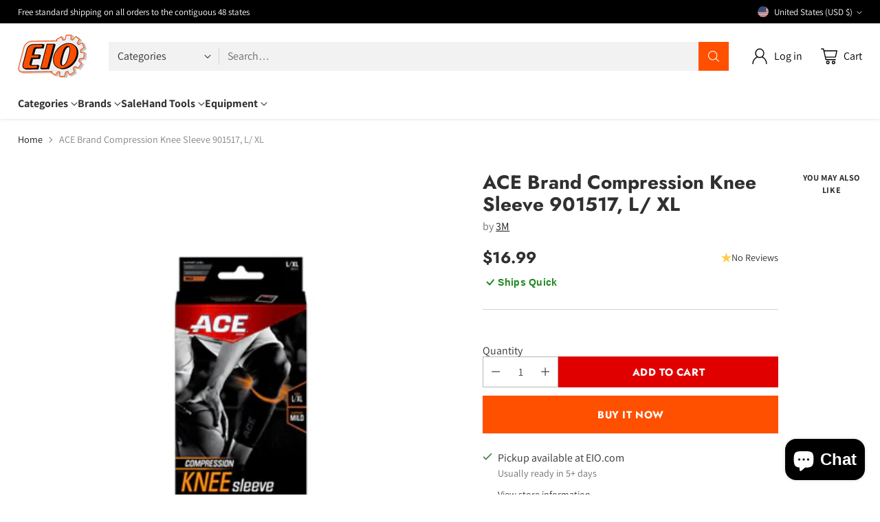

--- FILE ---
content_type: text/html; charset=utf-8
request_url: https://www.google.com/recaptcha/enterprise/anchor?ar=1&k=6Ld5cM4dAAAAAIR103Fx78hXh9Omssru3RTzABs0&co=aHR0cHM6Ly93d3cuZWlvLmNvbTo0NDM.&hl=en&v=N67nZn4AqZkNcbeMu4prBgzg&size=invisible&anchor-ms=20000&execute-ms=30000&cb=4bcuofv32y5g
body_size: 48714
content:
<!DOCTYPE HTML><html dir="ltr" lang="en"><head><meta http-equiv="Content-Type" content="text/html; charset=UTF-8">
<meta http-equiv="X-UA-Compatible" content="IE=edge">
<title>reCAPTCHA</title>
<style type="text/css">
/* cyrillic-ext */
@font-face {
  font-family: 'Roboto';
  font-style: normal;
  font-weight: 400;
  font-stretch: 100%;
  src: url(//fonts.gstatic.com/s/roboto/v48/KFO7CnqEu92Fr1ME7kSn66aGLdTylUAMa3GUBHMdazTgWw.woff2) format('woff2');
  unicode-range: U+0460-052F, U+1C80-1C8A, U+20B4, U+2DE0-2DFF, U+A640-A69F, U+FE2E-FE2F;
}
/* cyrillic */
@font-face {
  font-family: 'Roboto';
  font-style: normal;
  font-weight: 400;
  font-stretch: 100%;
  src: url(//fonts.gstatic.com/s/roboto/v48/KFO7CnqEu92Fr1ME7kSn66aGLdTylUAMa3iUBHMdazTgWw.woff2) format('woff2');
  unicode-range: U+0301, U+0400-045F, U+0490-0491, U+04B0-04B1, U+2116;
}
/* greek-ext */
@font-face {
  font-family: 'Roboto';
  font-style: normal;
  font-weight: 400;
  font-stretch: 100%;
  src: url(//fonts.gstatic.com/s/roboto/v48/KFO7CnqEu92Fr1ME7kSn66aGLdTylUAMa3CUBHMdazTgWw.woff2) format('woff2');
  unicode-range: U+1F00-1FFF;
}
/* greek */
@font-face {
  font-family: 'Roboto';
  font-style: normal;
  font-weight: 400;
  font-stretch: 100%;
  src: url(//fonts.gstatic.com/s/roboto/v48/KFO7CnqEu92Fr1ME7kSn66aGLdTylUAMa3-UBHMdazTgWw.woff2) format('woff2');
  unicode-range: U+0370-0377, U+037A-037F, U+0384-038A, U+038C, U+038E-03A1, U+03A3-03FF;
}
/* math */
@font-face {
  font-family: 'Roboto';
  font-style: normal;
  font-weight: 400;
  font-stretch: 100%;
  src: url(//fonts.gstatic.com/s/roboto/v48/KFO7CnqEu92Fr1ME7kSn66aGLdTylUAMawCUBHMdazTgWw.woff2) format('woff2');
  unicode-range: U+0302-0303, U+0305, U+0307-0308, U+0310, U+0312, U+0315, U+031A, U+0326-0327, U+032C, U+032F-0330, U+0332-0333, U+0338, U+033A, U+0346, U+034D, U+0391-03A1, U+03A3-03A9, U+03B1-03C9, U+03D1, U+03D5-03D6, U+03F0-03F1, U+03F4-03F5, U+2016-2017, U+2034-2038, U+203C, U+2040, U+2043, U+2047, U+2050, U+2057, U+205F, U+2070-2071, U+2074-208E, U+2090-209C, U+20D0-20DC, U+20E1, U+20E5-20EF, U+2100-2112, U+2114-2115, U+2117-2121, U+2123-214F, U+2190, U+2192, U+2194-21AE, U+21B0-21E5, U+21F1-21F2, U+21F4-2211, U+2213-2214, U+2216-22FF, U+2308-230B, U+2310, U+2319, U+231C-2321, U+2336-237A, U+237C, U+2395, U+239B-23B7, U+23D0, U+23DC-23E1, U+2474-2475, U+25AF, U+25B3, U+25B7, U+25BD, U+25C1, U+25CA, U+25CC, U+25FB, U+266D-266F, U+27C0-27FF, U+2900-2AFF, U+2B0E-2B11, U+2B30-2B4C, U+2BFE, U+3030, U+FF5B, U+FF5D, U+1D400-1D7FF, U+1EE00-1EEFF;
}
/* symbols */
@font-face {
  font-family: 'Roboto';
  font-style: normal;
  font-weight: 400;
  font-stretch: 100%;
  src: url(//fonts.gstatic.com/s/roboto/v48/KFO7CnqEu92Fr1ME7kSn66aGLdTylUAMaxKUBHMdazTgWw.woff2) format('woff2');
  unicode-range: U+0001-000C, U+000E-001F, U+007F-009F, U+20DD-20E0, U+20E2-20E4, U+2150-218F, U+2190, U+2192, U+2194-2199, U+21AF, U+21E6-21F0, U+21F3, U+2218-2219, U+2299, U+22C4-22C6, U+2300-243F, U+2440-244A, U+2460-24FF, U+25A0-27BF, U+2800-28FF, U+2921-2922, U+2981, U+29BF, U+29EB, U+2B00-2BFF, U+4DC0-4DFF, U+FFF9-FFFB, U+10140-1018E, U+10190-1019C, U+101A0, U+101D0-101FD, U+102E0-102FB, U+10E60-10E7E, U+1D2C0-1D2D3, U+1D2E0-1D37F, U+1F000-1F0FF, U+1F100-1F1AD, U+1F1E6-1F1FF, U+1F30D-1F30F, U+1F315, U+1F31C, U+1F31E, U+1F320-1F32C, U+1F336, U+1F378, U+1F37D, U+1F382, U+1F393-1F39F, U+1F3A7-1F3A8, U+1F3AC-1F3AF, U+1F3C2, U+1F3C4-1F3C6, U+1F3CA-1F3CE, U+1F3D4-1F3E0, U+1F3ED, U+1F3F1-1F3F3, U+1F3F5-1F3F7, U+1F408, U+1F415, U+1F41F, U+1F426, U+1F43F, U+1F441-1F442, U+1F444, U+1F446-1F449, U+1F44C-1F44E, U+1F453, U+1F46A, U+1F47D, U+1F4A3, U+1F4B0, U+1F4B3, U+1F4B9, U+1F4BB, U+1F4BF, U+1F4C8-1F4CB, U+1F4D6, U+1F4DA, U+1F4DF, U+1F4E3-1F4E6, U+1F4EA-1F4ED, U+1F4F7, U+1F4F9-1F4FB, U+1F4FD-1F4FE, U+1F503, U+1F507-1F50B, U+1F50D, U+1F512-1F513, U+1F53E-1F54A, U+1F54F-1F5FA, U+1F610, U+1F650-1F67F, U+1F687, U+1F68D, U+1F691, U+1F694, U+1F698, U+1F6AD, U+1F6B2, U+1F6B9-1F6BA, U+1F6BC, U+1F6C6-1F6CF, U+1F6D3-1F6D7, U+1F6E0-1F6EA, U+1F6F0-1F6F3, U+1F6F7-1F6FC, U+1F700-1F7FF, U+1F800-1F80B, U+1F810-1F847, U+1F850-1F859, U+1F860-1F887, U+1F890-1F8AD, U+1F8B0-1F8BB, U+1F8C0-1F8C1, U+1F900-1F90B, U+1F93B, U+1F946, U+1F984, U+1F996, U+1F9E9, U+1FA00-1FA6F, U+1FA70-1FA7C, U+1FA80-1FA89, U+1FA8F-1FAC6, U+1FACE-1FADC, U+1FADF-1FAE9, U+1FAF0-1FAF8, U+1FB00-1FBFF;
}
/* vietnamese */
@font-face {
  font-family: 'Roboto';
  font-style: normal;
  font-weight: 400;
  font-stretch: 100%;
  src: url(//fonts.gstatic.com/s/roboto/v48/KFO7CnqEu92Fr1ME7kSn66aGLdTylUAMa3OUBHMdazTgWw.woff2) format('woff2');
  unicode-range: U+0102-0103, U+0110-0111, U+0128-0129, U+0168-0169, U+01A0-01A1, U+01AF-01B0, U+0300-0301, U+0303-0304, U+0308-0309, U+0323, U+0329, U+1EA0-1EF9, U+20AB;
}
/* latin-ext */
@font-face {
  font-family: 'Roboto';
  font-style: normal;
  font-weight: 400;
  font-stretch: 100%;
  src: url(//fonts.gstatic.com/s/roboto/v48/KFO7CnqEu92Fr1ME7kSn66aGLdTylUAMa3KUBHMdazTgWw.woff2) format('woff2');
  unicode-range: U+0100-02BA, U+02BD-02C5, U+02C7-02CC, U+02CE-02D7, U+02DD-02FF, U+0304, U+0308, U+0329, U+1D00-1DBF, U+1E00-1E9F, U+1EF2-1EFF, U+2020, U+20A0-20AB, U+20AD-20C0, U+2113, U+2C60-2C7F, U+A720-A7FF;
}
/* latin */
@font-face {
  font-family: 'Roboto';
  font-style: normal;
  font-weight: 400;
  font-stretch: 100%;
  src: url(//fonts.gstatic.com/s/roboto/v48/KFO7CnqEu92Fr1ME7kSn66aGLdTylUAMa3yUBHMdazQ.woff2) format('woff2');
  unicode-range: U+0000-00FF, U+0131, U+0152-0153, U+02BB-02BC, U+02C6, U+02DA, U+02DC, U+0304, U+0308, U+0329, U+2000-206F, U+20AC, U+2122, U+2191, U+2193, U+2212, U+2215, U+FEFF, U+FFFD;
}
/* cyrillic-ext */
@font-face {
  font-family: 'Roboto';
  font-style: normal;
  font-weight: 500;
  font-stretch: 100%;
  src: url(//fonts.gstatic.com/s/roboto/v48/KFO7CnqEu92Fr1ME7kSn66aGLdTylUAMa3GUBHMdazTgWw.woff2) format('woff2');
  unicode-range: U+0460-052F, U+1C80-1C8A, U+20B4, U+2DE0-2DFF, U+A640-A69F, U+FE2E-FE2F;
}
/* cyrillic */
@font-face {
  font-family: 'Roboto';
  font-style: normal;
  font-weight: 500;
  font-stretch: 100%;
  src: url(//fonts.gstatic.com/s/roboto/v48/KFO7CnqEu92Fr1ME7kSn66aGLdTylUAMa3iUBHMdazTgWw.woff2) format('woff2');
  unicode-range: U+0301, U+0400-045F, U+0490-0491, U+04B0-04B1, U+2116;
}
/* greek-ext */
@font-face {
  font-family: 'Roboto';
  font-style: normal;
  font-weight: 500;
  font-stretch: 100%;
  src: url(//fonts.gstatic.com/s/roboto/v48/KFO7CnqEu92Fr1ME7kSn66aGLdTylUAMa3CUBHMdazTgWw.woff2) format('woff2');
  unicode-range: U+1F00-1FFF;
}
/* greek */
@font-face {
  font-family: 'Roboto';
  font-style: normal;
  font-weight: 500;
  font-stretch: 100%;
  src: url(//fonts.gstatic.com/s/roboto/v48/KFO7CnqEu92Fr1ME7kSn66aGLdTylUAMa3-UBHMdazTgWw.woff2) format('woff2');
  unicode-range: U+0370-0377, U+037A-037F, U+0384-038A, U+038C, U+038E-03A1, U+03A3-03FF;
}
/* math */
@font-face {
  font-family: 'Roboto';
  font-style: normal;
  font-weight: 500;
  font-stretch: 100%;
  src: url(//fonts.gstatic.com/s/roboto/v48/KFO7CnqEu92Fr1ME7kSn66aGLdTylUAMawCUBHMdazTgWw.woff2) format('woff2');
  unicode-range: U+0302-0303, U+0305, U+0307-0308, U+0310, U+0312, U+0315, U+031A, U+0326-0327, U+032C, U+032F-0330, U+0332-0333, U+0338, U+033A, U+0346, U+034D, U+0391-03A1, U+03A3-03A9, U+03B1-03C9, U+03D1, U+03D5-03D6, U+03F0-03F1, U+03F4-03F5, U+2016-2017, U+2034-2038, U+203C, U+2040, U+2043, U+2047, U+2050, U+2057, U+205F, U+2070-2071, U+2074-208E, U+2090-209C, U+20D0-20DC, U+20E1, U+20E5-20EF, U+2100-2112, U+2114-2115, U+2117-2121, U+2123-214F, U+2190, U+2192, U+2194-21AE, U+21B0-21E5, U+21F1-21F2, U+21F4-2211, U+2213-2214, U+2216-22FF, U+2308-230B, U+2310, U+2319, U+231C-2321, U+2336-237A, U+237C, U+2395, U+239B-23B7, U+23D0, U+23DC-23E1, U+2474-2475, U+25AF, U+25B3, U+25B7, U+25BD, U+25C1, U+25CA, U+25CC, U+25FB, U+266D-266F, U+27C0-27FF, U+2900-2AFF, U+2B0E-2B11, U+2B30-2B4C, U+2BFE, U+3030, U+FF5B, U+FF5D, U+1D400-1D7FF, U+1EE00-1EEFF;
}
/* symbols */
@font-face {
  font-family: 'Roboto';
  font-style: normal;
  font-weight: 500;
  font-stretch: 100%;
  src: url(//fonts.gstatic.com/s/roboto/v48/KFO7CnqEu92Fr1ME7kSn66aGLdTylUAMaxKUBHMdazTgWw.woff2) format('woff2');
  unicode-range: U+0001-000C, U+000E-001F, U+007F-009F, U+20DD-20E0, U+20E2-20E4, U+2150-218F, U+2190, U+2192, U+2194-2199, U+21AF, U+21E6-21F0, U+21F3, U+2218-2219, U+2299, U+22C4-22C6, U+2300-243F, U+2440-244A, U+2460-24FF, U+25A0-27BF, U+2800-28FF, U+2921-2922, U+2981, U+29BF, U+29EB, U+2B00-2BFF, U+4DC0-4DFF, U+FFF9-FFFB, U+10140-1018E, U+10190-1019C, U+101A0, U+101D0-101FD, U+102E0-102FB, U+10E60-10E7E, U+1D2C0-1D2D3, U+1D2E0-1D37F, U+1F000-1F0FF, U+1F100-1F1AD, U+1F1E6-1F1FF, U+1F30D-1F30F, U+1F315, U+1F31C, U+1F31E, U+1F320-1F32C, U+1F336, U+1F378, U+1F37D, U+1F382, U+1F393-1F39F, U+1F3A7-1F3A8, U+1F3AC-1F3AF, U+1F3C2, U+1F3C4-1F3C6, U+1F3CA-1F3CE, U+1F3D4-1F3E0, U+1F3ED, U+1F3F1-1F3F3, U+1F3F5-1F3F7, U+1F408, U+1F415, U+1F41F, U+1F426, U+1F43F, U+1F441-1F442, U+1F444, U+1F446-1F449, U+1F44C-1F44E, U+1F453, U+1F46A, U+1F47D, U+1F4A3, U+1F4B0, U+1F4B3, U+1F4B9, U+1F4BB, U+1F4BF, U+1F4C8-1F4CB, U+1F4D6, U+1F4DA, U+1F4DF, U+1F4E3-1F4E6, U+1F4EA-1F4ED, U+1F4F7, U+1F4F9-1F4FB, U+1F4FD-1F4FE, U+1F503, U+1F507-1F50B, U+1F50D, U+1F512-1F513, U+1F53E-1F54A, U+1F54F-1F5FA, U+1F610, U+1F650-1F67F, U+1F687, U+1F68D, U+1F691, U+1F694, U+1F698, U+1F6AD, U+1F6B2, U+1F6B9-1F6BA, U+1F6BC, U+1F6C6-1F6CF, U+1F6D3-1F6D7, U+1F6E0-1F6EA, U+1F6F0-1F6F3, U+1F6F7-1F6FC, U+1F700-1F7FF, U+1F800-1F80B, U+1F810-1F847, U+1F850-1F859, U+1F860-1F887, U+1F890-1F8AD, U+1F8B0-1F8BB, U+1F8C0-1F8C1, U+1F900-1F90B, U+1F93B, U+1F946, U+1F984, U+1F996, U+1F9E9, U+1FA00-1FA6F, U+1FA70-1FA7C, U+1FA80-1FA89, U+1FA8F-1FAC6, U+1FACE-1FADC, U+1FADF-1FAE9, U+1FAF0-1FAF8, U+1FB00-1FBFF;
}
/* vietnamese */
@font-face {
  font-family: 'Roboto';
  font-style: normal;
  font-weight: 500;
  font-stretch: 100%;
  src: url(//fonts.gstatic.com/s/roboto/v48/KFO7CnqEu92Fr1ME7kSn66aGLdTylUAMa3OUBHMdazTgWw.woff2) format('woff2');
  unicode-range: U+0102-0103, U+0110-0111, U+0128-0129, U+0168-0169, U+01A0-01A1, U+01AF-01B0, U+0300-0301, U+0303-0304, U+0308-0309, U+0323, U+0329, U+1EA0-1EF9, U+20AB;
}
/* latin-ext */
@font-face {
  font-family: 'Roboto';
  font-style: normal;
  font-weight: 500;
  font-stretch: 100%;
  src: url(//fonts.gstatic.com/s/roboto/v48/KFO7CnqEu92Fr1ME7kSn66aGLdTylUAMa3KUBHMdazTgWw.woff2) format('woff2');
  unicode-range: U+0100-02BA, U+02BD-02C5, U+02C7-02CC, U+02CE-02D7, U+02DD-02FF, U+0304, U+0308, U+0329, U+1D00-1DBF, U+1E00-1E9F, U+1EF2-1EFF, U+2020, U+20A0-20AB, U+20AD-20C0, U+2113, U+2C60-2C7F, U+A720-A7FF;
}
/* latin */
@font-face {
  font-family: 'Roboto';
  font-style: normal;
  font-weight: 500;
  font-stretch: 100%;
  src: url(//fonts.gstatic.com/s/roboto/v48/KFO7CnqEu92Fr1ME7kSn66aGLdTylUAMa3yUBHMdazQ.woff2) format('woff2');
  unicode-range: U+0000-00FF, U+0131, U+0152-0153, U+02BB-02BC, U+02C6, U+02DA, U+02DC, U+0304, U+0308, U+0329, U+2000-206F, U+20AC, U+2122, U+2191, U+2193, U+2212, U+2215, U+FEFF, U+FFFD;
}
/* cyrillic-ext */
@font-face {
  font-family: 'Roboto';
  font-style: normal;
  font-weight: 900;
  font-stretch: 100%;
  src: url(//fonts.gstatic.com/s/roboto/v48/KFO7CnqEu92Fr1ME7kSn66aGLdTylUAMa3GUBHMdazTgWw.woff2) format('woff2');
  unicode-range: U+0460-052F, U+1C80-1C8A, U+20B4, U+2DE0-2DFF, U+A640-A69F, U+FE2E-FE2F;
}
/* cyrillic */
@font-face {
  font-family: 'Roboto';
  font-style: normal;
  font-weight: 900;
  font-stretch: 100%;
  src: url(//fonts.gstatic.com/s/roboto/v48/KFO7CnqEu92Fr1ME7kSn66aGLdTylUAMa3iUBHMdazTgWw.woff2) format('woff2');
  unicode-range: U+0301, U+0400-045F, U+0490-0491, U+04B0-04B1, U+2116;
}
/* greek-ext */
@font-face {
  font-family: 'Roboto';
  font-style: normal;
  font-weight: 900;
  font-stretch: 100%;
  src: url(//fonts.gstatic.com/s/roboto/v48/KFO7CnqEu92Fr1ME7kSn66aGLdTylUAMa3CUBHMdazTgWw.woff2) format('woff2');
  unicode-range: U+1F00-1FFF;
}
/* greek */
@font-face {
  font-family: 'Roboto';
  font-style: normal;
  font-weight: 900;
  font-stretch: 100%;
  src: url(//fonts.gstatic.com/s/roboto/v48/KFO7CnqEu92Fr1ME7kSn66aGLdTylUAMa3-UBHMdazTgWw.woff2) format('woff2');
  unicode-range: U+0370-0377, U+037A-037F, U+0384-038A, U+038C, U+038E-03A1, U+03A3-03FF;
}
/* math */
@font-face {
  font-family: 'Roboto';
  font-style: normal;
  font-weight: 900;
  font-stretch: 100%;
  src: url(//fonts.gstatic.com/s/roboto/v48/KFO7CnqEu92Fr1ME7kSn66aGLdTylUAMawCUBHMdazTgWw.woff2) format('woff2');
  unicode-range: U+0302-0303, U+0305, U+0307-0308, U+0310, U+0312, U+0315, U+031A, U+0326-0327, U+032C, U+032F-0330, U+0332-0333, U+0338, U+033A, U+0346, U+034D, U+0391-03A1, U+03A3-03A9, U+03B1-03C9, U+03D1, U+03D5-03D6, U+03F0-03F1, U+03F4-03F5, U+2016-2017, U+2034-2038, U+203C, U+2040, U+2043, U+2047, U+2050, U+2057, U+205F, U+2070-2071, U+2074-208E, U+2090-209C, U+20D0-20DC, U+20E1, U+20E5-20EF, U+2100-2112, U+2114-2115, U+2117-2121, U+2123-214F, U+2190, U+2192, U+2194-21AE, U+21B0-21E5, U+21F1-21F2, U+21F4-2211, U+2213-2214, U+2216-22FF, U+2308-230B, U+2310, U+2319, U+231C-2321, U+2336-237A, U+237C, U+2395, U+239B-23B7, U+23D0, U+23DC-23E1, U+2474-2475, U+25AF, U+25B3, U+25B7, U+25BD, U+25C1, U+25CA, U+25CC, U+25FB, U+266D-266F, U+27C0-27FF, U+2900-2AFF, U+2B0E-2B11, U+2B30-2B4C, U+2BFE, U+3030, U+FF5B, U+FF5D, U+1D400-1D7FF, U+1EE00-1EEFF;
}
/* symbols */
@font-face {
  font-family: 'Roboto';
  font-style: normal;
  font-weight: 900;
  font-stretch: 100%;
  src: url(//fonts.gstatic.com/s/roboto/v48/KFO7CnqEu92Fr1ME7kSn66aGLdTylUAMaxKUBHMdazTgWw.woff2) format('woff2');
  unicode-range: U+0001-000C, U+000E-001F, U+007F-009F, U+20DD-20E0, U+20E2-20E4, U+2150-218F, U+2190, U+2192, U+2194-2199, U+21AF, U+21E6-21F0, U+21F3, U+2218-2219, U+2299, U+22C4-22C6, U+2300-243F, U+2440-244A, U+2460-24FF, U+25A0-27BF, U+2800-28FF, U+2921-2922, U+2981, U+29BF, U+29EB, U+2B00-2BFF, U+4DC0-4DFF, U+FFF9-FFFB, U+10140-1018E, U+10190-1019C, U+101A0, U+101D0-101FD, U+102E0-102FB, U+10E60-10E7E, U+1D2C0-1D2D3, U+1D2E0-1D37F, U+1F000-1F0FF, U+1F100-1F1AD, U+1F1E6-1F1FF, U+1F30D-1F30F, U+1F315, U+1F31C, U+1F31E, U+1F320-1F32C, U+1F336, U+1F378, U+1F37D, U+1F382, U+1F393-1F39F, U+1F3A7-1F3A8, U+1F3AC-1F3AF, U+1F3C2, U+1F3C4-1F3C6, U+1F3CA-1F3CE, U+1F3D4-1F3E0, U+1F3ED, U+1F3F1-1F3F3, U+1F3F5-1F3F7, U+1F408, U+1F415, U+1F41F, U+1F426, U+1F43F, U+1F441-1F442, U+1F444, U+1F446-1F449, U+1F44C-1F44E, U+1F453, U+1F46A, U+1F47D, U+1F4A3, U+1F4B0, U+1F4B3, U+1F4B9, U+1F4BB, U+1F4BF, U+1F4C8-1F4CB, U+1F4D6, U+1F4DA, U+1F4DF, U+1F4E3-1F4E6, U+1F4EA-1F4ED, U+1F4F7, U+1F4F9-1F4FB, U+1F4FD-1F4FE, U+1F503, U+1F507-1F50B, U+1F50D, U+1F512-1F513, U+1F53E-1F54A, U+1F54F-1F5FA, U+1F610, U+1F650-1F67F, U+1F687, U+1F68D, U+1F691, U+1F694, U+1F698, U+1F6AD, U+1F6B2, U+1F6B9-1F6BA, U+1F6BC, U+1F6C6-1F6CF, U+1F6D3-1F6D7, U+1F6E0-1F6EA, U+1F6F0-1F6F3, U+1F6F7-1F6FC, U+1F700-1F7FF, U+1F800-1F80B, U+1F810-1F847, U+1F850-1F859, U+1F860-1F887, U+1F890-1F8AD, U+1F8B0-1F8BB, U+1F8C0-1F8C1, U+1F900-1F90B, U+1F93B, U+1F946, U+1F984, U+1F996, U+1F9E9, U+1FA00-1FA6F, U+1FA70-1FA7C, U+1FA80-1FA89, U+1FA8F-1FAC6, U+1FACE-1FADC, U+1FADF-1FAE9, U+1FAF0-1FAF8, U+1FB00-1FBFF;
}
/* vietnamese */
@font-face {
  font-family: 'Roboto';
  font-style: normal;
  font-weight: 900;
  font-stretch: 100%;
  src: url(//fonts.gstatic.com/s/roboto/v48/KFO7CnqEu92Fr1ME7kSn66aGLdTylUAMa3OUBHMdazTgWw.woff2) format('woff2');
  unicode-range: U+0102-0103, U+0110-0111, U+0128-0129, U+0168-0169, U+01A0-01A1, U+01AF-01B0, U+0300-0301, U+0303-0304, U+0308-0309, U+0323, U+0329, U+1EA0-1EF9, U+20AB;
}
/* latin-ext */
@font-face {
  font-family: 'Roboto';
  font-style: normal;
  font-weight: 900;
  font-stretch: 100%;
  src: url(//fonts.gstatic.com/s/roboto/v48/KFO7CnqEu92Fr1ME7kSn66aGLdTylUAMa3KUBHMdazTgWw.woff2) format('woff2');
  unicode-range: U+0100-02BA, U+02BD-02C5, U+02C7-02CC, U+02CE-02D7, U+02DD-02FF, U+0304, U+0308, U+0329, U+1D00-1DBF, U+1E00-1E9F, U+1EF2-1EFF, U+2020, U+20A0-20AB, U+20AD-20C0, U+2113, U+2C60-2C7F, U+A720-A7FF;
}
/* latin */
@font-face {
  font-family: 'Roboto';
  font-style: normal;
  font-weight: 900;
  font-stretch: 100%;
  src: url(//fonts.gstatic.com/s/roboto/v48/KFO7CnqEu92Fr1ME7kSn66aGLdTylUAMa3yUBHMdazQ.woff2) format('woff2');
  unicode-range: U+0000-00FF, U+0131, U+0152-0153, U+02BB-02BC, U+02C6, U+02DA, U+02DC, U+0304, U+0308, U+0329, U+2000-206F, U+20AC, U+2122, U+2191, U+2193, U+2212, U+2215, U+FEFF, U+FFFD;
}

</style>
<link rel="stylesheet" type="text/css" href="https://www.gstatic.com/recaptcha/releases/N67nZn4AqZkNcbeMu4prBgzg/styles__ltr.css">
<script nonce="1o0vpBiaVUER_0O081zEYQ" type="text/javascript">window['__recaptcha_api'] = 'https://www.google.com/recaptcha/enterprise/';</script>
<script type="text/javascript" src="https://www.gstatic.com/recaptcha/releases/N67nZn4AqZkNcbeMu4prBgzg/recaptcha__en.js" nonce="1o0vpBiaVUER_0O081zEYQ">
      
    </script></head>
<body><div id="rc-anchor-alert" class="rc-anchor-alert"></div>
<input type="hidden" id="recaptcha-token" value="[base64]">
<script type="text/javascript" nonce="1o0vpBiaVUER_0O081zEYQ">
      recaptcha.anchor.Main.init("[\x22ainput\x22,[\x22bgdata\x22,\x22\x22,\[base64]/[base64]/[base64]/[base64]/[base64]/UltsKytdPUU6KEU8MjA0OD9SW2wrK109RT4+NnwxOTI6KChFJjY0NTEyKT09NTUyOTYmJk0rMTxjLmxlbmd0aCYmKGMuY2hhckNvZGVBdChNKzEpJjY0NTEyKT09NTYzMjA/[base64]/[base64]/[base64]/[base64]/[base64]/[base64]/[base64]\x22,\[base64]\\u003d\\u003d\x22,\[base64]/wp/CpRTDpD7Cr8OSeUN+wqQNwpZhTcKsejvCosOOw77CrivCp0pcw4nDjknDtA7CgRV2wpvDr8OowqsGw6kFXMKIKGrCkMKqAMOhwrHDgwkQwr/DsMKBAT8MRMOhA2YNQMO4X3XDl8Kxw4vDrGt/DwoOw7zCkMOZw4RlwonDnlrCkwJ/w7zChwlQwrg1diUlSH/Ck8K/w7fCv8Kuw7ITNjHCpx96wolhAsKLc8K1wq/CkBQFSgDCi27DuXcJw6kLw6PDqCt0cntRBMKaw4pMw6howrIYw4rDrSDCrS/CvMKKwq/Dljg/ZsK1wqvDjxksRsO7w47Di8KXw6vDolvCu1NUacOfFcKnMcKLw4fDn8K5Hxl4wrDCnMO/[base64]/[base64]/OVbDn1bCqVHDiA1jFMK7dsKNw7PDksOjw6jDiMKVbMOew4LCk0XDvknDqhJRwqB5w75IwrxNCcOaw6XDq8OJLMKYwoPDnCvDpsKQXMO9wpXCisKqw5bCr8Kbw6RawpITw5tEbCTCsCfDtlEjcMKlXMKcUcO+w7/DvzV+w79UViLCuSw3w6EmIi/DqsKhwqTDg8KwwpzDrT0Yw4LClcOyAMOQw5t1w4IKGsKuw71gPMKHwqzDgkLDisKKwoHCuCIcBsK9wr5SMWvDlsK4DULDlcKJA1h+WRzDp3jCnmQzw7IudsKEasKaw4/[base64]/wqNow6w4VMOmwod3aHPCoTZww5MBbcOHV1/ClQbChxvCpXNCL8KQOMKhYMODHMO2U8OGw7U1L11mGxfCgcOISh/DksK4w6nDkj3CjcOAw6FWeS/Dh0bCgHlnwqEqXsKKa8OJwpNPeXcybsOhwqh4D8KQezHDkA/DnDceDy8ObMKSwrdeUsKXwoNlwp5Hw5HCsltfwpBxcznDt8ODW8O8Il3Dmj9FIkjDnVDCqsOJecOsGwUhcHPDlsOFwoPDgzDCsQAdwpzDpT/CrsKbw4DDpcO4PcO4w77DhMKPYDUuHsKdw5LDnUNaw4jDjmjDhcKEAFLDgVJLekE4w6nCpH3CtsKVwqbDi357wocPw4VXwoIYSm3DpSXDuMODw6/Dm8KhZMKkaltKSx7Dv8K5NDzDilMGwqXCr3dPw5VrPFpofhZTwqTCvcKJIBZ6wqbCjWVhw4MAwpzCl8OgQTXCgMKsw4LDkDLDlyRzw7HCvsKlC8K7wq/Cm8O3w7p8wpwNGcOLDsKRYMOmwovCh8Ozw7zDhlXDuzfDssOpEMK5w7PCrsKnccOjwqEFQz3CnSXDg1ZMw7PClhR6wpjDiMOGLcOOX8OvMinDoUHCvMODTcO5wqF/w6jCqcK9w4zDjSgqMsOgJXDCoSnCtXDChErDpFEBwocMHcK+w7TDusOvwpRmRRTCmxcfaH3CkMOHIMKFWi4dw50WAsK5fcOBwpbDjcO/IhTCk8KqwqfDsXdRwqfCq8OoKsOuaMOuDzjCpcOTbMKHcQobwrsQwqrCjMOCI8OEPsOcwoDCuC3CpF8Zw53DhzTDtQVKw5DCuSggw5tUeE0aw6Enw4tQBE/[base64]/[base64]/[base64]/CksOMw4TDvD3DoMKxw6BJYcOECWvDmMOVfFNuwr7Cu3rCr8K0LcKhX1hUFz7DocOhw6bDl27CtQrDicOEwp42A8OAwpbChjPCtwM2w4MwKcKYw73DpMKhwpHCv8K8R1fDnMKfRzLCmEp8Q8K5wrIjAEcFOCQXw5VSw40fdSEPwrPDvcOie3HCsxY/R8OQN0fDoMKhS8OtwogyRWDDt8KYcm/ClsKgLWlIVcOsGsKKNsKcw7XCgMKSw55TeMOaX8Ozw4YcPXDDlcKGLH3CtCVAwpgbw4Z/PGLCrGh6wqMsZEPCtCfChcOmwqUFw4ZMK8KmFsKxfcO0dsOxw4rDt8O/[base64]/[base64]/CoBtjU8OTwozChcONwo7Do8K5w65JPMKsw5g/[base64]/[base64]/Dj8OnwrwQw5PDoCDDpMKIwrd7wo5Vw6AsUjDDqnItw5vCnkDDgsOMd8KRwp01wr/CtMKYasOYXcKhwqUmfhbCjBQ3ecOobsKDQ8KXwphWdzHCjcOpEMKAw7PDg8KGwrIHAFIowpjClsOcf8ONwr1yRXbCuhHChcOYXMOvI3oqw7jDgcKGw4UjY8O5wqxec8OJwpFSAMKIw4pJccKxQCsUwpFfw5/CucKmwoXCnMKoccORwonCj3dVw6TCr1bDpMKNZ8KfM8ONwp01JMK+GMKkw7IyQMOEw7vDs8OgZ0Ikw6pQA8OVwpBpw55iwqjCjgHDgmnDvMOIw6LDmMONwqnDmRHDj8K/wqrCqsOPZ8Knak4deRBDbUnClFUnw6XCg2PCpsOIcRQOdMKFUwnDujvCkGbDr8KGLcKEcCjDkcKxfmPCvcOgPsONSRbCtFTDhgbDt0NmYsOkw7Z2wqLDhcKEw43DngjCm0xgTxp1CjN/XcK1QgU7w5/Cq8KTEQVGHMKpFn0bwq/[base64]/ClcKrwqtIS0LDmcO5wrM7ZMO6wq3DssKkRMKbwpfCkyYzwozDrWkiPsOowrnCv8OXe8K7FcOLw4QuIcKfw5J/ecO/wrHDrTTCnMKmBUfCucK7dMKnK8KJw77DhsKUThzDg8K4w4LCi8OmL8Klwq/[base64]/[base64]/[base64]/[base64]/Crigow5LCsMKxNUnDvsKMw6PDssOnwobDpcKVwohdwphZw7HDl3JZwo7DvFMCw4/DmMKhwqR6w4jCjx06wq/ClXzDhcKNwoASw44JWsOzXgxgwp7CmBTCoXLCrFzDv1HDuMK4IEJ7w7MHw4HDmADClMOxw4w6wpJxE8OmwpLDksOGwoTCnCYmwqfDgsOlHCwwwq/CiSR+RElzw5jCtgg3NG7CiwTCs2jCj8OEwpnDiS3DhXjDlcKGAm9JwrfDlcK8wpPDgcO/KMOCwrdsSnrDgCMTw5vDp3d2CMKXc8K+CxrCs8Ohe8OYCcKqw51ywo3DpALCn8K3VMOje8O5wqV8C8O1w61cwqjDt8OEfTIOWsKIw6xIAcKNd3zDp8OTwqp9PMOaw5vCoC3CqkMSw6A1wrR1bsObesKKGVbDgmA8KsK7wr3DvsOCw4/[base64]/CkhzDuxfCvUjCtMOFLsK8w61Vwq/DlcOcAsOHQBwXCcKrcU10W8OIE8K8aMOeGMOywpPCtG/DtcKuw7jClS7DgAd2dxvCqgkQw5FEw4w6wo3CoynDhzPDnsK8P8OqwppOwoPDlsKZw73DoUJqYsK0GMKlw4jDpcOdNzM1IV/CtS0+woPDoT1yw5vCplHCnEx/w5wXJX7CjcO4wrQEw7vDsms2HMKZIsOTAsKmXSh3McKbW8Oqw4syWCfDqUzChMKCY1FJOFEXwrFAPsKSw50+wpzCh3AawrDDqjLCv8OKwo/DuVvDii7DjAR3woHDoy0cHcO/C2fCohvDmcK/w54/NTVvw7UfA8OtbMKIC04aMAXCvGbCnMKYKMOjLcOLfE7CksOyScKNbm7CuAXChsKxIsOTwqLDtRwLUwAIwp/[base64]/[base64]/[base64]/CscKONFcnwobDq2ASw7fDs2N1w7PDmcO3MWTDv0/Ci8KyIUkuw6XCs8OrwqYMwrbCgMOzwoZ3wqnCm8OdMENpZAJPIMKjw57DgV4Yw7wiJk/DlcOZZMOYNMORQyFJwoLDswVHw6/[base64]/CtcOBwpDDniw3w7wnw6rCqsK+w64oUMOtwpnCui3CoxzDkMKpw5gzcsKVwoArwqfDjMKkwr7CiwzCsBYeJcKawrAjVsKKNcK/SHFCf3xbw6DDoMKzaBIMCMODwqoCwoknw585ZW1tfm4FE8KSN8O5wpbDksOewojCl3XCpsKEX8O2WsK0KcKsw4vDnMOMw7zCsQPCriEiZWxuS3HDv8OHQ8KgFcKtI8KiwqcjO0R2BGrCiS/CuloWwqjDiXt6esKDw6LDj8K0wpsywoRLwr3CssKdwrLDgMKQOsKxw5bCjcOxwpYJNRTCnMK2wq7CusOmdDvCq8O/wobCg8K+PwjCvhc+wrUMGcKMwqnCgjlVw4d+aMOcLCF4Y3dowq/Dt20rAcOrdsKdOkA/THhlLsOew7LCoMKbbMKEBShxDVnCkSIxfjHDtcOBwpzCpELDrmDDtcOMw6XChiXDiwXCq8O2F8K4GMKwwp/DrcOCBsKPQsOww4TCgCfCmVfDglIYw5TDjsOLIwVzwpTDoiZow68Ew6NPwqdSDSwUw7YQwp5xDCkVfHPDuTfCmMOQUWRywoMYHw/[base64]/DkVXCr2siwp3DlsKEHcOhwq0fwqAwMH4qwoszJ8K3w6I2G0YHwp4CwrnDoALCu8OJEEQyw5PCthJKOsOuwr3DksOgwrjCtlzDhsKeahpuwpvDtlJWEsO6w5lAwqbCm8OQw6d4w5VFwo3CqlZjdi3Ci8OGWQZEw4/[base64]/DkMOtwrrDhsK/w6/DmMKhw4NEwqnCk8OnasO8KsOcw552wq0Uwq57CFHDl8KXccOEw5BLwr5WwqlgMjdpwo1Mw4t9VMOjJmEdwobDtcOgwq/DmsO/T1/DuyfDhnzDhVXCrMOWMMOeH1LDjcOAIsOcw7ZaHH3DmkzDiUTCmwgXw7PClxkEw6jDtcKAwpIHwq8oHwDDncK2wop/[base64]/w4pmUE/[base64]/CusKqw4/[base64]/[base64]/CucKaw58zw4zDsMKSwpXDhhzCocOJwojDncOsw7NLIDXCg0rDix4uK0TDkWIlw5wyw5bCgkXCllvCu8KRwr3CpC4EwpfCpsO0wrtmWcOvwpEWP1LDuGk/[base64]/Dg8KiJBtNw4U2w7ZGwr7Dq3vDo8OVG2HDjsONw7Z4wpAqwrogw5LCkQ1DG8OHZ8KOwr9yw74TPsO2HgcRJV7CtCDDqMO+w6TCuEdtwo3ClHXDmcOBO3fCosOSEcOUwoM0OFzCiVgNfUnDrcKLSMOdwpl5wrxcNglDw5LCvcK/IcKAwoUEwojCpMKlYcOrVycMwrMjd8K6wovChxXCtcOhb8OQWWnDln98DMOzwoImw5/CiMOCJ3pyN2RrwqB8wqgCCMK1woU/[base64]/fhjCl2dBwp4GwosLHMOUwrzCgiTDtll1bcKPV8Kkwr47DXAFAnZ3VcKWw5rDk3rDkMKtw47CmQwVejRuZz5Fw5c1w7TDnUt/wrLDnTbCnhbDvMKYLMKnScKywpkaQTLDqsOyL2zDscKDwoTCjTrCsgIWwp7Dvxkuw5zCvzjCi8OnwpFAwpjDkcKDw5NUwpxTw7gOw6wpdsKROsOEHGXDoMKjFXoKZcKvw6Yiw7LDh0vCjRBqw4vCsMOwwp5FE8K9I0XDrsKuLsOcYXPCrErDiMK9aQxVBRDDmcORaE/CvMO+w7nDhEjCk0bDhcK/wrEzdi80VcOebQ9ww6EKw4RsWsKiw7dtfljDp8KDw6LDicKiJMO5wp9/AzfCg3TCsMKGUsOjwqHDrcKwwpvDpcK8wpfCrERTwrg6eW/CnxNxak/[base64]/CvcOzAMK8b8Klw5TDiU0WTCPCocOUwrQtw5YEQ2TCqCYsXi1rw4w8PBlHwok4wr3Dg8OEwoJhYcKPw7tcDkdZTmTDtsKOGMOuVMO/dn5owoZ0AsK/YHlpwogWw6Afw4vDvcO0wp4sYifDjMKRw4bDtQ9HDX1Ad8OPHljDsMOGwqtaesKUXX0RCMOZUsOHwp8RBGU7cMOyWHzDni/CqsKkwpLCvcOXe8OHwpgiw7XDnMKyHmXCk8Kba8O9fGFBT8O0M27CizIQw7DDqTbDjVTCjg/Doj3DrhUYwrvDmjDDlMOgNQQfMsOIwqVGw74lw57DjwBlwqthMsKEATbCucOPJsOyRj7ClDDDoi4dFystP8OMLMOdw5Ujw4JBN8OOwoLDrUsgIkrDk8KrwolHDMOuHTrDnsKJwp7Cs8KqwpdJwpFTY3oDIgHCkj/Cs2HDk1LCl8KhfcOdRMO4FVbCm8ODSiDDtXh0Sk7DvsKaAMOxwpgDFQ0gVMKQM8K0wq8UU8Kfw6XDgWktAyHCqRFOwqM3wq/[base64]/[base64]/[base64]/BcOfw645WUguwojCj8OUH8KZdCESfyjDgcKMw608w4bDinLDkGvChEHCpEdOw7PCt8OWw6QJJMOEw43CrMK2w4Qwc8KeworCkcK6YcOqS8Ouw7lbOHRGwpvDqUDDjsO2e8Ofwp0UwqRhQ8O+K8KQw7Vhw6QCYTfDiiV3w6PClgkmw4EmGXzCoMKtw7/Dp1vCoCA2e8O4TXnDuMOswrDChsODwqnCpXUfO8KFwqIoQQrCi8KSwqkHLUggw4bCksKjF8OMw4J/[base64]/[base64]/ccKkw6TDi8KNF8K7woPDncO5woMSw75WWG7Cr8KeVAwuwonCt8OjwobDs8KLwptmw7LDl8OQwp5Uw4fCvsOqwqnCpsOIeAojbyXDh8KEMcK5VgzDpi8bNwjCqSRkw7/CvTLClcOIwpB4wr1EaRs5bcKdwo0kOwUJwrPCvhV4w6PDqcOLKWY3wp5kw6DDqMKHRcOAw7PDpEk/[base64]/[base64]/CcKrwrZ3wqPDg3PCisO5wo14W8KSe8O9HcK4w6/ChcO6RXAOw4k2w4w5wrDCpm/[base64]/CgsOlw58Ww4AmwpvCo8OMwp1Ge140aMKRa8KOwodsw6tswos2bMKCwqRqw7V6wqEvw5bDpsOHfsOKAwZKw7LDtMORFcOGfE3CtcOowr3DtcK8wpEAYcK0wrvCiyHDmsKpw7HDmsKofsOSw53CnMOmGsKNwp/Du8OibsOqwq5tD8KIwpLCi8O2VcKHE8O5JCHDqV0yw7Z0w6HCi8KdAMOJw4fCqkxfwpjCucK0wrRrTDDCmMO2X8KywqTCgHzCrV0dwoYuwr8Ew65JHTfCsmoEw4XCp8KufsK8FTPClsK+woNqw7nDsSFKw7VaMBHCpFXCgWVqw54Mw6oiw5VZcWfDjcK/w7QZVRx6DksfZHxhQ8OiRi8tw7dTw7PCgsOTwpRlHncAw44ZJn1UwpvDuMOIB2HCp2xXNMKWSHZIX8OEw6nDicO9w7g1C8KbUUc8GsOba8OBwp1iX8KhVifCgcOcwqDDqsOOH8OtYQLDrsKEw53CrxHDkcKOwqR/w65Kwq/DhMKWw6E9IjQTbMKdwo0Aw7/CpSUZwoIeXcO2w48OwpMFNcOCCsKWw5zDh8OFXsOXwq9SwqDDmcKAYQ9WC8OqHWzCscKvwp5tw7AWw4oOwq/CvcOcQcKTwoTCmcKUwrMidlLDjsKaw6zCjsKSGh1jw6/DqMKkFFHCucOvwp3Do8O8w6vCr8Oww4EUw4bCiMKKVMOvesKBAzPDpw7CjsK9R3LDhcOmwq/CsMOiP0lABVgMwqgUwpBKwpFBwrIMV2/CtGXCjTXCjktwcMOJKnsYwoMPw4DDiBDCucKrwotYb8KRdw7DpQnChsK4XXzCuUHChEZvS8OLBWYmWg/[base64]/CvsKGwrRwEyQGwr4nw5haw43DosKIw67DlsOKdsOEUSZHw7pVw6VOwrA2wqzDmsODdU/CvsKzYTrClhjDt1nDvcOxwoHCr8OyC8KtVsOow7w2MMKVPsKfw4slbVnDsmrDs8OWw7/Do3g2F8Knwp8YZz09ZCAlw5fChQvCokQgbX/Dk33CqcKWw6fDo8KRw4LCt25LwoXDqlHCssOgw57DhiZMw6VNccOew7bCiBoiwpfDmsOZw6prworCu1PCrFPDrWfCv8OPwofCuC/DicKLIMOtRjjDpsO3QsKxMzh9QMKDUsO3w7nDl8KxTsKiwqPDucKmX8O9w6R4w4/[base64]/w5fClR5vwqPCtcO4aFLCvBcOMRxbwqtKa8K6GQVAw6ZZw6fDssOBOsKdTsOfQh/DgMOobDzCocKTenQgRsKkw57DvQfDtGg9ZcKAbVvDisOqeCQPPMO7w57DsMOyMk1PwqjDsDXDuMKdwrHCocO0w4g/woLCtD4bw6h1wqRMw5p5UhfCqcKFwosbwpNeA2siw7IcN8Ozw4XDrRoFHMOFZsOMa8Ojw6TCisKrJcOkccKrw7LCqn7DqWXCk2LCqcOlwrrDtMKweGfCrURCacKaw7bCmHIGW1h+ODhgYMKnw5YMf0M2CBY/w688w7JUw6tSNcKzw78TLcONwqkLwp/[base64]/[base64]/Dg8KDw5AcaMOhwrXDkGoKwpgYIcOvT8Oyw7nDrcOYKcKkwpdeCMO2IMOsO1dfwpHDiArDtWfDkDLCjn3CtQJGU24mcmhowq7DusO0w65NSMKyPcKTw6jDmy/[base64]/[base64]/ClcOWwolswrXCmUozw6zDuw8nT8K7e0/DuETDiTvDhzvCkcKXw4YgW8KbRsOmF8O2PsOFwoHCisKkw6lGw4pZwpt8FE3Dp2LDlsKlSMOww6EUw5DDiV7CkMOGL0kdK8ONE8KYOW7DqsOvOiEnFsKiwoFoPmDDrnFXwqk0dcKIOlQ1w6vDj1TDrsOZw4dyNcObwqjDj382w4cPScOBMQ/[base64]/wqvCjhEUwrFTw7E6BcKmwoYeWxfCvxYDVD1/a8KEwrXDtjRqUH8SwpLCpcKCecKOwp/[base64]/[base64]/wqbDvcKCw6AHEiDDvsOqwo3Cvh1SwpbDrcOrE0dca8OiT8OKw4DDkSrDu8O3wp7CqMO+PcOyQcKwUMOLw5rCmm/[base64]/[base64]/woZqXsOJwrHDoMKZZsKTwp9aKcKHwrvCs8OGUMOIIwvCtUDDu8OnwpEdX30eUcKow7DCg8Kfwpp3w7J7w4MKwo8mwrYowpgKW8KGAQUdwrPCtsKfwoHCvMKGPz13wrjCssOpw5d/[base64]/Cn8KNBMKkIcK1wprDkUzDgwtEwrHDgMORw55ewrlHw5/Cl8O5aijDk1MXN3DClmvCqAPCsRQVEDLChsODCAp0w5fCnnnDjsKMDcKhNzRuX8KcGMKnw6/DoyzDl8KWS8Ksw5/Cv8KDwo5eBlXDs8KMw6d+wprDosORDMOYQ8K2wo/CiMOQw5cXOcOlPsKXDsOcwqIFwoIgYnsmfjnCg8O+OWvDn8Kvw7drwrHCmcOBWVPCu1wowpbDtQsGPxNcMMKhJ8OHQ14Zw6XCsntQwqvChy1WIMONXhfDgsOOw5Elwot/wpEuw7HCtsKrwrvDgQrCmF1lw5B3VcONTmTDpcOBAMODDwTDpC0ew5XCsz7ChsObw4LCkFlNOljCo8KNw6JAL8KrwqsFw5rCryTDk0kVw74cwqYqwpDDpHV3wrdQaMKXIiAZCR/[base64]/DhCPCvCh0KBbDtCVmw7pzw488wrTDsXDCh8OYPz/[base64]/[base64]/Cn0BSYhXDpCUWwqfCnB8hDcK4ccK8wp/Dh399wos0w4fCpcKkwp3DvBgXwpkJwrZpw4XDiQZRwokQHxhLw6ptKMOaw4PCtnY7w54WPMO1wp7CgMOPwq3CtWV/[base64]/aRBZwpBaK8ORG2FOL8KKeMK8OG1Dw6jDtcKswpxAIWnDlT7Cu03DtEZADUvCiDHClMKmIcOOwrcYczcNw7xkOS/Clxx8eSkRJwZYWwQPwplaw4huw7E1CcKlOsO1dEfDtiNVNQjCjMO3wo3DiMOswrB5VMOCG0fCuVzDjEgOw55WXsKudS11w647wp3DtMO6wr9xbGkaw603T1jDksK3HR89fnFFYE9/YzFww7tawofCqy4dw7YMw50wwr4Hw7Qzw60hwocaw6HDrxbCuQVOw7jDpntKETw4Xz4fwodlPWdVUE/CpMO6w6HDkkjDiD/DiBLCgWgUOHx/XsKQwpfDsx5NZMONw58DwqrCvcOGw4hKw6NEA8O/GsKyIXLDssKAw50qdMOWwppMwoLDnw3Dr8OzOCvCt04IeArCvcK7Q8K2w4Miw6jDpMO1w7TCs8K5NsOWwphYw5DCu2nCq8OXwq3Dp8KZwql0wrldaUB2wrYpCMORFsO/wpYSw5DCpsOkw7E6GRbDm8Oaw5bCmhvDuMKlAsO0w7vDlcOpw4TDscKBw4vDqm0zNFwiKcOLSjXDjCLCsgUXGHA+UcOAw7XDv8KhYcKew4wtK8K5GcKgw7oDwqMVRMKtw4YIwpzChHcxQ1dCwr/Cv1zDksKsJ1TCuMKow7sZwovCsUXDoVogw5AnAsKJw74Pwoo+fmvClcOywq4hw6PCrz/CpnUrEAHDpcOkJSYPwoU4wolMcybDojTDucOTw4YBw6/[base64]/[base64]/DvkzClhHDojA0w7kKw4bDmcKAwqfCkcKvw7vDphfCgsKkXBPCjMOYGMKTw5gNBMKMeMOSw4gBw6w+DDTDihXClVoma8KWH2bCgjDCuXYDblJzw6Ncw6VKwp8xw7bDo3DDncKuw6ULI8KCIELCuzIIwqLDiMOsX2FTWcOyBMO2RW/DqMOUTC1pw7U9OMKCSsKsEXxaHcKjw6PDnV9VwpUpwr/CjGTCmk/CsSdMR03CvsOWwp3CrMK9UGnCpsOmZyg/M3wFw6XDlsO1R8KhaBDCjsOSRgJPZ3kfw6NOLMKGwp7CmMKAwoNZWsKjYUQWw4rCmWEDXMKNwoDCuEY4azhOw4/DpsOndcOJw4rCn1dwJcKAGVnDtVLDp3Acw7p3TcOIc8Oew5/[base64]/CnsKRw45YH8Ktw6HDlMKZK8O7wqzCsMKgwrHCnHQ1LMKawpNdw6R+IsK8wpvCu8OWLGjCu8KYUi3CrMKGLhfCtcKHwoXCrXTDujTDqsOrwqVAw63Cv8OoMUDDvw/DrF7DksKsw77Di0zDrDATwqQcf8KjU8OPwrvDsBnDoDbDmxTDrEpZIlMPwp80woXCmD8RQcOvNMOCw4hOZggPwrA+W3vDgQ/DisOww7vCi8K5wq4MwqlawoVVNMOlw7IywrLDkMKsw4UJw5fCvMKbfsOfe8OlJsOEbjIow60pwqZ/E8Oiw5g7QFjDnMOnPcKQYirClsOjwpPDuDrCm8Orw7AbwpNnw4Asw7jDoBs3CsO6eXlAXcOiw7h/[base64]/NsKrw4vDjCYiHlB/dHo/w4vDvcKAw5kzc8OxORAWUwd+fsKTEnZZDCdSUlVXwqEYeMOaw6QEwrbCs8OewoJ9eiBFZ8Kjw4Ziwr/[base64]/Mw7CrMOFVTXCosK8XGvDpsK/PiPChhTDgRjCjRLDiV/DgBQDwp3Dr8OMZcK+w4I9wqZ/wrbCnMKOU1kGLyF3wqzDl8Kcw7gowo7CpUjCgREnIH7CgMKDcjXDlcK0W2fDm8KVHFXDshLDlsOyEAXCuSjDt8O5wqV8a8OKJE1gw4Fhwr7Cr8KWwp1RKwMww7/DjsKmCcOOwpTDscOYw7x/w7Y7EB1hCFDDmsKoU0HDmsO7wqLCl2HCvTXCrsKpL8Kvw4NdwoPChV1ZGS4lw5zCrFjDhsKLw7HCrmoXwqs5w5pecMOOw5HDrcOQJ8KGwo46w5tgw4RfQ3YnBSfCv1/Cm2rDlMOmA8K3XnU6w5hXHsOVXTEGw5jCssKSa3zCicKuRGUedMOBCcKcK1HCs0YYw5tfNVjDiSwiPEbChsKOK8O1w4LDvFUOw78ewoBPwozDt2NYwrTDtMOrwqMjw5/[base64]/CugFHwrDDkFbCp1YNw4DCmMOxwp91GCzDvMKUwq4AOcO5esKnw5I8MMOEMhcefGvCo8K5TMOcHMOZLQ5/d8OQKsOeYHxjODXDtcK3w5xofsKaZW0xSTFyw6LCssOPW2XDnyHDpgXDnmHClsO/[base64]/DkW11w7lAecOTw7twEcOVwqlZwoB1YSFiLFbDqwR6SQdUw6NTw6zDo8OqwqzChVcQw44SwqU1MgwhwoTDocKqQ8OBUcOtKsKQVjVGwpV7w5HDh1rDnT3CtUo/J8KAwqt3CMOFwot3wqPDiHbDp2cnwqvDkcKow6DCusOaEMO8wqHDjcK/wr1LYcKtVhZ6w5LCtMO3woHCglMrHzw9MsKWJiTCo8KhWS/Dv8Kfw4PDmsK6w7/[base64]/FcKsw7rCumLDthPCucKARsKnwqhowrPCgjI5ambDmTnChgF5cF1CwqjDpFTDv8OBawDDhsO6c8KVSMKpaGbCisK/wqnDt8K0CwHChHrDujUVw4fCk8KKw53CgMOhwqFzRB/ChcKXwp5IGsOSw4zDngvDkMOGwpvDhElxQsOZwqolS8KEwoLCrGZVKkrDm2o2w7nCmsK1w4sdVhTCsRZlw5vCuls/CnjCqWlzRcOPwp1FDMKFdTJpwojCvMKSwqLCnsOgw5/CuinDpMO+wrXCllTDjsOBw67CpsKZw4VcGhfDvsKLwq7ClMOCfxlhJzPCjcKcw65ALsOxf8O8w4VRUsKLw6ZPwojCiMOow5fDusK8wpnCtXPDlQbCsl3Dg8KlWMKWbcOna8OywozDrcOKLnzCoHNCwpUfwr8Iw5zCjMKfwpZXwr/CnnU1U3Emwrptw5/DsxzCmB98wrnCnVtxJXnCinRFwojCkjDDm8K3EEpKJsOWwrbChcKsw6cPG8K+w43Cph7Csw/[base64]/w4gCJ8KYw5rDqwgpGcO5JcKew6LCn8KNGnrCjsKzOcKjw4nDuhDCgwXDk8OTFxw2wpbDsMOdRCkUw41Jwok/DMOmw71IPsKtwpLDqjnCoS8lEsOAw7nDsBFJw7HDvQM6w74Ww6Yqw69+MFDDi0bCl0TDlsKUR8OvF8Ohw6TCmcKww6ItwrfDq8OhJMO2w6ZYw4V8ES4JDBUiwoPCocKjGQvDmcK8VcKiJ8OdGW3Cm8OrwobDpUAKe2fDoMK/X8OOwqM7XXTDiWhmw5vDl2nCtWPDssOJQcOoYkbDlRvClwDDjMKFw6bCi8ORw4TDiAoywpDDgMOEIsOiw60IRcKdUMKsw6AVEMKRw7piecKGwq7Dj3MTeR7DsMOgfhYNw5dUwpjCpcKxPMOTwppow6LCt8OwNn1DJ8KCGMKiwqvCklvCqsKsw4/CpcOtGMOfwoHDhsKZSDDCv8KYU8OPwq8lBAgbOsO8w5ReAcORwpfCpQzDosKVYijDu3fDrMKwNsK/w7XDosO8w5gGw4AFw7YKw5MMwprDg3JJw6vDj8O2SXxdw6AfwoFqw6M8w5BHJ8Klwr7Cowp2FsKFPMOfwpLDvsK/FFDCuH/[base64]/[base64]/ClAQyw7ECaMO/[base64]/CpFEiCBh9bsOzGsKGwppkwr5WRMOxYRHDkxnDj8KnZRbDuUpnAMKcwp/CrnjCpMO/w6p4eQLCiMOzwpzDiV0rw5rDgnnDgsO6w7zCgCLDlnLDpcKCw41RH8OOEMKbw4tNfmzCvmcodMOywpYxwoHDsWDDs2XDgsOXw5nDt2rCsMK5w6TDiMKXR0JnVsKhwpzCsMKyQl3DmWjCosKcVHjCucKdSMOjwqXDhDnDiMOSw4zCnAhYw6Ipw6TCgsOEwo/CqU13YSzDmHTDjsKEHcObHyVNIAoefsKUwqdTwqfChWEUw4V3wrlQPB4v\x22],null,[\x22conf\x22,null,\x226Ld5cM4dAAAAAIR103Fx78hXh9Omssru3RTzABs0\x22,0,null,null,null,1,[21,125,63,73,95,87,41,43,42,83,102,105,109,121],[7059694,893],0,null,null,null,null,0,null,0,null,700,1,null,0,\[base64]/76lBhnEnQkZnOKMAhmv8xEZ\x22,0,1,null,null,1,null,0,0,null,null,null,0],\x22https://www.eio.com:443\x22,null,[3,1,1],null,null,null,1,3600,[\x22https://www.google.com/intl/en/policies/privacy/\x22,\x22https://www.google.com/intl/en/policies/terms/\x22],\x220AwJKECgqOM+0kjM1uYjwPuGeDSKq1VHMzfyMEvJmm4\\u003d\x22,1,0,null,1,1769574675469,0,0,[131,153,123,232],null,[37,193,181],\x22RC-Jndc1wuklWVJFQ\x22,null,null,null,null,null,\x220dAFcWeA5fkpP3B9dQFS38Pa_jNnuBBpktd1QOYRniLV-la31yqDjrfyuFes89pcNLV8P96WKsVm4mRHGxk_cOLFxXmOu2cB63zg\x22,1769657475345]");
    </script></body></html>

--- FILE ---
content_type: image/svg+xml
request_url: https://fluorescent.github.io/country-flags/flags/ss.svg
body_size: -215
content:
<svg xmlns="http://www.w3.org/2000/svg" id="flag-icons-ss" viewBox="0 0 512 512">
  <path fill="#078930" d="M0 358.4h512V512H0z"/>
  <path fill="#fff" d="M0 153.6h512v204.8H0z"/>
  <path d="M0 0h512v153.6H0z"/>
  <path fill="#da121a" d="M0 179.2h512v153.6H0z"/>
  <path fill="#0f47af" d="m0 0 433 256L0 512z"/>
  <path fill="#fcdd09" d="M209 207.8 64.4 256l144.8 48.1-89.5-126v155.8z"/>
</svg>


--- FILE ---
content_type: image/svg+xml
request_url: https://fluorescent.github.io/country-flags/flags/tf.svg
body_size: -39
content:
<svg xmlns="http://www.w3.org/2000/svg" xmlns:xlink="http://www.w3.org/1999/xlink" id="flag-icons-tf" viewBox="0 0 512 512">
  <defs>
    <path id="a" fill="#fff" d="m0-21 12.3 38L-20-6.5h40L-12.3 17z"/>
  </defs>
  <path fill="#002395" d="M0 0h512v512H0z"/>
  <path fill="#fff" d="M0 0h312.3v210H0z"/>
  <path fill="#002395" d="M0 0h102.4v204.8H0z"/>
  <path fill="#ed2939" d="M204.8 0h102.4v204.8H204.8z"/>
  <path fill="#fff" d="m282.4 234.2 16.5 26.3h46.9V352l-35.3-55-47.3 75.5h23l24.4-43.5 49.9 89.6 49.9-89.6 24.3 43.5h23L410.5 297l-35.2 55v-50.6h21.1l15.7-25h-36.8v-16h46.9l16.5-26.2H282.4zm55 112h-51.2v18h51.2zm97.3 0h-51.2v18h51.2z"/>
  <use xlink:href="#a" width="100%" height="100%" x="416" y="362" transform="translate(-172) scale(1.28)"/>
  <use xlink:href="#a" width="100%" height="100%" x="371" y="328" transform="translate(-172) scale(1.28)"/>
  <use xlink:href="#a" width="100%" height="100%" x="461" y="328" transform="translate(-172) scale(1.28)"/>
  <use xlink:href="#a" width="100%" height="100%" x="333" y="227" transform="translate(-172) scale(1.28)"/>
  <use xlink:href="#a" width="100%" height="100%" x="499" y="227" transform="translate(-172) scale(1.28)"/>
</svg>


--- FILE ---
content_type: text/javascript; charset=utf-8
request_url: https://www.eio.com/products/ace-brand-compression-knee-sleeve-901517-l-xl.js
body_size: 357
content:
{"id":4612366368834,"title":"ACE Brand Compression Knee Sleeve 901517, L\/ XL","handle":"ace-brand-compression-knee-sleeve-901517-l-xl","description":"\u003cdiv class=\"product-specifications\"\u003e\n\t\t\t\t\t\t\t\t\t\t\t\t\u003cdiv class=\"attribute-group\"\u003e\n\t\t\t\t\t\t\t\t\t\t\t\t\t\u003cdiv class=\"attribute-group-name\"\u003eGeneral Information\u003c\/div\u003e\n\t\t\t\t\t\t\t\t\t\t\t\t\t\u003cdiv class=\"attribute\"\u003eManufacturer\u003c\/div\u003e\n\t\t\t\t\t\t\t\t\t\t\t\t\t\u003cdiv class=\"attribute-value\"\u003e3M\u003c\/div\u003e\n\t\t\t\t\t\t\t\t\t\t\t\t\t\u003cdiv class=\"attribute\"\u003ePart Number\u003c\/div\u003e\n\t\t\t\t\t\t\t\t\t\t\t\t\t\u003cdiv class=\"attribute-value\"\u003e3M-7100142266\u003c\/div\u003e\n\t\t\t\t\t\t\t\t\t\t\t\t\t\u003cdiv class=\"attribute\"\u003eProduct Type\u003c\/div\u003e\n\t\t\t\t\t\t\t\t\t\t\t\t\t\u003cdiv class=\"attribute-value\"\u003eHealth\u003c\/div\u003e\n\t\t\t\t\t\t\t\t\t\t\t\t\u003cdiv class=\"attribute\"\u003eCalifornia Residents\u003c\/div\u003e\n\u003cdiv class=\"attribute-value\"\u003e\u003ca href=\"https:\/\/www.eio.com\/pages\/proposition-65\" target=\"_blank\"\u003eProposition 65 Warning\u003c\/a\u003e\u003c\/div\u003e\n\t\u003c\/div\u003e\n\t\t\t\t\t\t\t\t\t\t\t\u003c\/div\u003e","published_at":"2020-06-22T11:33:26-07:00","created_at":"2020-06-22T11:33:26-07:00","vendor":"3M","type":"Health","tags":["ACE Brand","Brand_3M","Category_Health","Free Shipping","Health","Quick Ship"],"price":1699,"price_min":1699,"price_max":1699,"available":true,"price_varies":false,"compare_at_price":null,"compare_at_price_min":0,"compare_at_price_max":0,"compare_at_price_varies":false,"variants":[{"id":32217905856578,"title":"Default Title","option1":"Default Title","option2":null,"option3":null,"sku":"3M-7100142266","requires_shipping":true,"taxable":true,"featured_image":null,"available":true,"name":"ACE Brand Compression Knee Sleeve 901517, L\/ XL","public_title":null,"options":["Default Title"],"price":1699,"weight":0,"compare_at_price":null,"inventory_management":"shopify","barcode":"051131194120","requires_selling_plan":false,"selling_plan_allocations":[]}],"images":["\/\/cdn.shopify.com\/s\/files\/1\/0075\/5580\/9346\/products\/1_b4d5e49a-5bf6-473e-bcbc-86a1ab7f072e.png?v=1592850806"],"featured_image":"\/\/cdn.shopify.com\/s\/files\/1\/0075\/5580\/9346\/products\/1_b4d5e49a-5bf6-473e-bcbc-86a1ab7f072e.png?v=1592850806","options":[{"name":"Title","position":1,"values":["Default Title"]}],"url":"\/products\/ace-brand-compression-knee-sleeve-901517-l-xl","media":[{"alt":null,"id":6615798808642,"position":1,"preview_image":{"aspect_ratio":1.0,"height":400,"width":400,"src":"https:\/\/cdn.shopify.com\/s\/files\/1\/0075\/5580\/9346\/products\/1_b4d5e49a-5bf6-473e-bcbc-86a1ab7f072e.png?v=1592850806"},"aspect_ratio":1.0,"height":400,"media_type":"image","src":"https:\/\/cdn.shopify.com\/s\/files\/1\/0075\/5580\/9346\/products\/1_b4d5e49a-5bf6-473e-bcbc-86a1ab7f072e.png?v=1592850806","width":400}],"requires_selling_plan":false,"selling_plan_groups":[]}